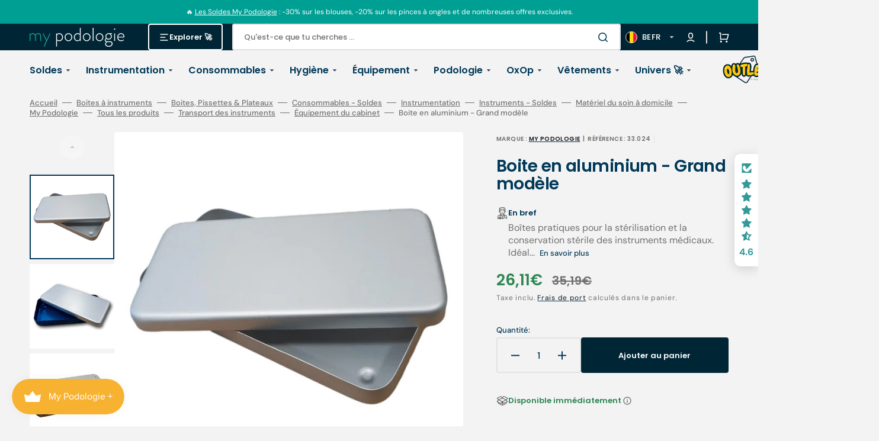

--- FILE ---
content_type: text/css
request_url: https://cdn.xotiny.com/assets/shop/a8c168-16/gallery/main.min.css?v=1770046297440
body_size: 256
content:
.xo-hoverdir .imagebox__hover{transition:all 0s;left:100%;right:auto;bottom:auto;width:100%;height:100%;overflow:hidden}.xo-hoverdir .imagebox__hover:after{--xo-imgbox-opa: .6}.xo-gallery{--xo-loading-color: #009F94}.xo-loading-08{display:inline-block;position:relative;width:80px;height:80px;transform:rotate(45deg);transform-origin:40px 40px}.xo-loading-08 div{top:32px;left:32px;position:absolute;width:32px;height:32px;background:#bdbdbd;animation:xoloading08 1.2s infinite cubic-bezier(0.215, 0.61, 0.355, 1)}.xo-loading-08 div:after,.xo-loading-08 div:before{content:" ";position:absolute;display:block;width:32px;height:32px;background:#bdbdbd}.xo-loading-08 div:before{left:-24px;border-radius:50% 0 0 50%}.xo-loading-08 div:after{top:-24px;border-radius:50% 50% 0 0}@keyframes xoloading08{0%{transform:scale(0.95)}5%{transform:scale(1.1)}39%{transform:scale(0.85)}45%{transform:scale(1)}60%{transform:scale(0.95)}100%{transform:scale(0.9)}}.xo-desc{margin:0 auto !important}
